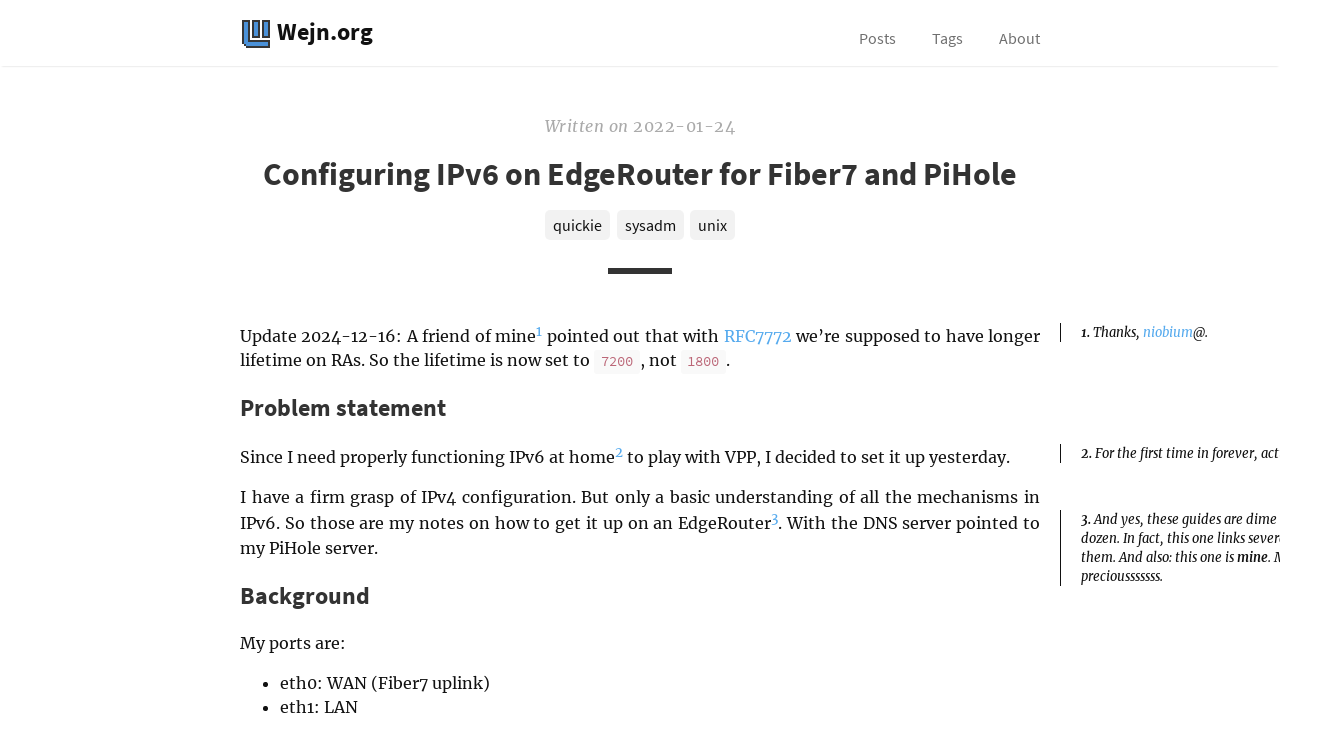

--- FILE ---
content_type: text/html; charset=utf-8
request_url: https://wejn.org/2022/01/configuring-ipv6-on-edgerouter-for-fiber7-and-pihole/
body_size: 4990
content:
<!DOCTYPE html>
<html lang="en">

  <head>
  <meta charset="UTF-8">
  <meta name="viewport" content="width=device-width, initial-scale=1.0">

  <!-- Begin Jekyll SEO tag v2.7.1 -->
<title>Configuring IPv6 on EdgeRouter for Fiber7 and PiHole | Wejn.org</title>
<meta name="generator" content="Jekyll v4.1.1" />
<meta property="og:title" content="Configuring IPv6 on EdgeRouter for Fiber7 and PiHole" />
<meta name="author" content="Michal Jirků" />
<meta property="og:locale" content="en_US" />
<meta name="description" content="A quick note how to configure IPv6 for Fiber7 on an EdgeRouter when you also run your own PiHole (thus can’t use DNS servers from the prefix delegation)" />
<meta property="og:description" content="A quick note how to configure IPv6 for Fiber7 on an EdgeRouter when you also run your own PiHole (thus can’t use DNS servers from the prefix delegation)" />
<link rel="canonical" href="https://wejn.org/2022/01/configuring-ipv6-on-edgerouter-for-fiber7-and-pihole/" />
<meta property="og:url" content="https://wejn.org/2022/01/configuring-ipv6-on-edgerouter-for-fiber7-and-pihole/" />
<meta property="og:site_name" content="Wejn.org" />
<meta property="og:type" content="article" />
<meta property="article:published_time" content="2022-01-24T17:30:00+01:00" />
<meta name="twitter:card" content="summary" />
<meta property="twitter:title" content="Configuring IPv6 on EdgeRouter for Fiber7 and PiHole" />
<script type="application/ld+json">
{"description":"A quick note how to configure IPv6 for Fiber7 on an EdgeRouter when you also run your own PiHole (thus can’t use DNS servers from the prefix delegation)","@type":"BlogPosting","headline":"Configuring IPv6 on EdgeRouter for Fiber7 and PiHole","dateModified":"2024-12-16T14:39:35+01:00","url":"https://wejn.org/2022/01/configuring-ipv6-on-edgerouter-for-fiber7-and-pihole/","datePublished":"2022-01-24T17:30:00+01:00","mainEntityOfPage":{"@type":"WebPage","@id":"https://wejn.org/2022/01/configuring-ipv6-on-edgerouter-for-fiber7-and-pihole/"},"author":{"@type":"Person","name":"Michal Jirků"},"@context":"https://schema.org"}</script>
<!-- End Jekyll SEO tag -->


  <!-- CSS -->
  <link rel="stylesheet" href="/assets/main.css">

  <!-- scripts -->
  <script src="/assets/js/jquery.min.js"></script>
  <script src="/assets/js/sidenotes.js"></script>
<!-- Favicon -->
  <link rel="icon" type="image/png" sizes="128x128" href="/assets/favicon-128x128.png">
  <link rel="icon" type="image/png" sizes="16x16" href="/assets/favicon-16x16.png">
  <link rel="icon" type="image/png" sizes="180x180" href="/assets/favicon-180x180.png">
  <link rel="icon" type="image/png" sizes="256x256" href="/assets/favicon-256x256.png">
  <link rel="icon" type="image/png" sizes="32x32" href="/assets/favicon-32x32.png">
  <link rel="icon" type="image/png" sizes="64x64" href="/assets/favicon-64x64.png">
  <link rel="icon" type="image/png" sizes="96x96" href="/assets/favicon-96x96.png">

  <link rel="shortcut icon" href="/favicon.ico">
  <link rel="apple-touch-icon" sizes="180x180" href="/apple-touch-icon.png">

  <!-- RSS -->
  <link type="application/atom+xml" rel="alternate" href="https://wejn.org/feed.xml" title="Wejn.org" />

  <!-- Google Analytics-->
  
</head>


  <body>

    <nav class="nav">
  <div class="nav-container">
    <a href="/">
      <h2 class="nav-title"><img src="/assets/favicon-32x32.png" srcset="/assets/favicon-64x64.png 2x, /assets/favicon-96x96.png 3x, /assets/favicon-128x128.png 4x, /assets/favicon-256x256.png 8x"> Wejn.org</h2>
    </a>
    <ul>
      <li><a href="/posts/">Posts</a></li>
      <li><a href="/tags/">Tags</a></li>
      <li><a href="/about/">About</a></li>
    </ul>
  </div>
</nav>


    <main>
      <div class="post">
  <div class="post-info">
    
    <span>Written</span>
    

    
      <span>on&nbsp;</span><time datetime="2022-01-24 17:30:00 +0100">2022-01-24</time>
    
    
  </div>

  <h1 class="post-title">Configuring IPv6 on EdgeRouter for Fiber7 and PiHole</h1>

  <div class="tags-clouds">
  <a href="/tags/#quickie">quickie</a>
  <a href="/tags/#sysadm">sysadm</a>
  <a href="/tags/#unix">unix</a>
  
  </div><br />

  <div class="post-line"></div>

  <p>Update 2024-12-16: A friend of mine<sup class="footnote-ref"><a href="#fn1" id="fnref1">1</a></sup> pointed out that with
<a href="https://www.rfc-editor.org/rfc/rfc7772">RFC7772</a> we’re supposed to have longer
lifetime on RAs. So the lifetime is now set to <code>7200</code>, not <code>1800</code>.</p>
<h2 id="problem-statement">Problem statement</h2>
<p>Since I need properly functioning IPv6 at home<sup class="footnote-ref"><a href="#fn2" id="fnref2">2</a></sup> to play with VPP, I decided
to set it up yesterday.</p>
<p>I have a firm grasp of IPv4 configuration. But only a basic understanding
of all the mechanisms in IPv6. So those are my notes on how to get it up on
an EdgeRouter<sup class="footnote-ref"><a href="#fn3" id="fnref3">3</a></sup>. With the DNS server pointed to my PiHole server.</p>
<h2 id="background">Background</h2>
<p>My ports are:</p>
<ul>
<li>eth0: WAN (Fiber7 uplink)</li>
<li>eth1: LAN</li>
<li>eth2: DMZ</li>
</ul>
<p>I will only focus on WAN + LAN in this article.</p>
<h2 id="the-road-to-a-solution">The road (to a solution)</h2>
<p>I started with stapelberg@’s <a href="https://michael.stapelberg.ch/posts/2014-08-11-fiber7_ubnt_erlite/">Configuring a Ubiquiti EdgeRouter Lite (Erlite-3)
for Fiber7</a>:</p>
<div class="language-sh highlighter-rouge"><div class="highlight"><pre class="highlight"><code>configure
<span class="nb">set </span>interfaces ethernet eth0 dhcpv6-pd pd 0 prefix-length /48
<span class="nb">set </span>interfaces ethernet eth0 dhcpv6-pd pd 0 interface eth1 service slaac
<span class="nb">set </span>interfaces ethernet eth0 dhcpv6-pd pd 0 interface eth1 prefix-id :0
commit
save
<span class="nb">exit</span>
</code></pre></div></div>
<p>but that brought several problems:</p>
<ol>
<li>the LAN IP (last 64 bits) were autoconfigured</li>
<li>there is no firewall on inbound</li>
<li>DNS server announced was what my provider offers
(<code>RDNSS 2001:1620:2777:1::10 2001:1620:2777:2::20 { AdvRDNSSLifetime 30; }</code>)</li>
</ol>
<p>So my next iterations are to fix the problems. One by one.</p>
<h3 id="lan-ip">Lan IP</h3>
<p>Turns out, that’s a one-liner:</p>
<div class="language-sh highlighter-rouge"><div class="highlight"><pre class="highlight"><code><span class="c">#configure</span>
<span class="nb">set </span>interfaces ethernet eth0 dhcpv6-pd pd 0 interface eth1 host-address ::1
<span class="c">#commit</span>
<span class="c">#save</span>
<span class="c">#exit</span>
</code></pre></div></div>
<p>which (together with <code>prefix-id</code>) fixes the eth1 (gateway) address as
<code>${ispprefix}:0::1</code>.</p>
<h3 id="rapid-commit">Rapid commit</h3>
<p>During investigation of the various config options I have also found out that
“<a href="https://www.juniper.net/documentation/us/en/software/junos/security-services/topics/topic-map/dhcpv6-rapid-commit.html#id-enabling-dhcpv6-rapid-commit-support">rapid commit</a>”<sup class="footnote-ref"><a href="#fn4" id="fnref4">4</a></sup>
is a thing. So why not:</p>
<div class="language-sh highlighter-rouge"><div class="highlight"><pre class="highlight"><code><span class="c">#configure</span>
<span class="nb">set </span>interfaces ethernet eth0 dhcpv6-pd rapid-commit <span class="nb">enable</span>
<span class="c">#commit</span>
<span class="c">#save</span>
<span class="c">#exit</span>
</code></pre></div></div>
<h3 id="firewall-on-inbound">Firewall on inbound</h3>
<p>I’m molded by the pervasive IPv4 NAT. So the thought that any random “rust” in
our home network would be immediately accessible from outside is not thrilling.</p>
<p>Unfortunately the EdgeRouter UI doesn’t support any IPv6 firewall manipulation.</p>
<p>So I have to take the matter into my hands; shamelessly stolen from Bradley
Heilbrun’s <a href="https://nurblieh.medium.com/ipv6-on-the-edgerouter-lite-c95e3cc8d49d">IPv6 on the EdgeRouter Lite</a>:</p>
<div class="language-sh highlighter-rouge"><div class="highlight"><pre class="highlight"><code><span class="c"># WAN → LAN</span>
edit firewall ipv6-name WAN6_IN
<span class="nb">set </span>default-action drop

<span class="nb">set </span>rule 10 action accept
<span class="nb">set </span>rule 10 description <span class="s2">"allow established"</span>
<span class="nb">set </span>rule 10 protocol all
<span class="nb">set </span>rule 10 state established <span class="nb">enable
set </span>rule 10 state related <span class="nb">enable

set </span>rule 20 action drop
<span class="nb">set </span>rule 20 description <span class="s2">"drop invalid packets"</span>
<span class="nb">set </span>rule 20 protocol all
<span class="nb">set </span>rule 20 state invalid <span class="nb">enable

set </span>rule 30 action accept
<span class="nb">set </span>rule 30 description <span class="s2">"allow ICMPv6"</span>
<span class="nb">set </span>rule 30 protocol icmpv6

top

<span class="c"># WAN → local</span>
edit firewall ipv6-name WAN6_LOCAL
<span class="nb">set </span>default-action drop

<span class="nb">set </span>rule 10 action accept
<span class="nb">set </span>rule 10 description <span class="s2">"allow established"</span>
<span class="nb">set </span>rule 10 protocol all
<span class="nb">set </span>rule 10 state established <span class="nb">enable
set </span>rule 10 state related <span class="nb">enable

set </span>rule 20 action drop
<span class="nb">set </span>rule 20 description <span class="s2">"drop invalid packets"</span>
<span class="nb">set </span>rule 20 protocol all
<span class="nb">set </span>rule 20 state invalid <span class="nb">enable

set </span>rule 30 action accept
<span class="nb">set </span>rule 30 description <span class="s2">"allow ICMPv6"</span>
<span class="nb">set </span>rule 30 protocol icmpv6

<span class="nb">set </span>rule 40 action accept
<span class="nb">set </span>rule 40 description <span class="s2">"allow DHCPv6 client/server"</span>
<span class="nb">set </span>rule 40 destination port 546
<span class="nb">set </span>rule 40 <span class="nb">source </span>port 547
<span class="nb">set </span>rule 40 protocol udp
top

<span class="c"># Hook it up</span>
<span class="nb">set </span>interfaces ethernet eth0 firewall <span class="k">in </span>ipv6-name WAN6_IN
<span class="nb">set </span>interfaces ethernet eth0 firewall <span class="nb">local </span>ipv6-name WAN6_LOCAL
</code></pre></div></div>
<p>This is rather minimalistic, but a good start.</p>
<h3 id="dns-through-pihole">DNS through PiHole</h3>
<p>Originally I thought that just setting the <code>name-server</code> key and
disabling DNS in the dhcpv6-pd would be enough:</p>
<div class="language-sh highlighter-rouge"><div class="highlight"><pre class="highlight"><code><span class="c">#configure</span>
edit interfaces ethernet eth1 ipv6 router-advert
<span class="nb">set </span>name-server fe80::xxxx:xxxx:xxxx:xxxx
top
<span class="nb">set </span>interfaces ethernet eth0 dhcpv6-pd pd 0 interface eth1 no-dns
<span class="nb">set </span>interfaces ethernet eth0 dhcpv6-pd no-dns
<span class="c">#commit</span>
<span class="c">#save</span>
<span class="c">#exit</span>
</code></pre></div></div>
<p>would be enough.</p>
<p>But I was very naïve.</p>
<p>You see, the <code>no-dns</code> under <code>dhcpv6-pd</code> is a good call. But slapping any
configuration under <code>router-advert</code> kills off the prefix announcement.
So the router adverts worked beautifully, but there was no prefix announced.
Therefore no ipv6 for the clients on LAN<sup class="footnote-ref"><a href="#fn5" id="fnref5">5</a></sup>.</p>
<p>In the end I found out that one can set <code>prefix ::/64</code>:</p>
<div class="language-sh highlighter-rouge"><div class="highlight"><pre class="highlight"><code><span class="c">#configure</span>
edit interfaces ethernet eth1 ipv6
<span class="nb">set </span>prefix ::/64 autonomous-flag <span class="nb">true
set </span>prefix ::/64 on-link-flag <span class="nb">true
set </span>prefix ::/64 valid-lifetime 7200
top
<span class="c">#commit</span>
<span class="c">#save</span>
<span class="c">#exit</span>
</code></pre></div></div>
<p>and it works. :-)</p>
<p>For the full blast I actually set it up as:</p>
<div class="language-sh highlighter-rouge"><div class="highlight"><pre class="highlight"><code><span class="c">#configure</span>
edit interfaces ethernet eth1 ipv6 router-advert
<span class="nb">set </span>prefix ::/64 autonomous-flag <span class="nb">true
set </span>prefix ::/64 on-link-flag <span class="nb">true
set </span>prefix ::/64 valid-lifetime 7200
<span class="nb">set </span>radvd-options <span class="s2">"RDNSS fe80::xxxx:xxxx:xxxx:xxxx { AdvRDNSSLifetime 7200; };"</span>
<span class="nb">set </span>min-interval 3
<span class="nb">set </span>max-interval 10
<span class="nb">set </span>default-lifetime 7200
<span class="nb">set </span>reachable-time 0
<span class="nb">set </span>retrans-timer 0
<span class="nb">set </span>send-advert <span class="nb">true
</span>top
<span class="c">#commit</span>
<span class="c">#save</span>
<span class="c">#exit</span>
</code></pre></div></div>
<p>In the process I learned that EdgeRouters use radvd for the announcements. And
that <code>radvdump</code> is an awesome commandline utility to debug the announcements. :)</p>
<p>Also, careful readers will notice I’m using a link-local address for the PiHole.
That’s because I find the whole idea of binding it to an address which has its
prefix fetched via DHCP iffy. If you know a better way, I’m all ears.</p>
<h2 id="solution">Solution</h2>
<p>In the end, I’m left with:</p>
<div class="language-sh highlighter-rouge"><div class="highlight"><pre class="highlight"><code>configure

<span class="c"># DHCP w/ prefix delegation + no dns</span>
edit interfaces ethernet eth0 dhcpv6-pd
<span class="nb">set </span>rapid-commit <span class="nb">enable
set </span>pd 0 prefix-length /48
<span class="nb">set </span>pd 0 interface eth1 service slaac
<span class="nb">set </span>pd 0 interface eth1 prefix-id :0
<span class="nb">set </span>pd 0 interface eth1 host-address ::1
<span class="nb">set </span>pd 0 interface eth1 no-dns
<span class="nb">set </span>no-dns
top

<span class="c"># Proper announcements</span>
edit interfaces ethernet eth1 ipv6 router-advert
<span class="nb">set </span>prefix ::/64 autonomous-flag <span class="nb">true
set </span>prefix ::/64 on-link-flag <span class="nb">true
set </span>prefix ::/64 valid-lifetime 7200
<span class="nb">set </span>radvd-options <span class="s2">"RDNSS fe80::xxxx:xxxx:xxxx:xxxx { AdvRDNSSLifetime 7200; };"</span>
<span class="nb">set </span>min-interval 3
<span class="nb">set </span>max-interval 10
<span class="nb">set </span>default-lifetime 7200
<span class="nb">set </span>reachable-time 0
<span class="nb">set </span>retrans-timer 0
<span class="nb">set </span>send-advert <span class="nb">true
</span>top

<span class="c"># Firewall (rather basic one)</span>
<span class="c">## WAN → LAN</span>
edit firewall ipv6-name WAN6_IN
<span class="nb">set </span>default-action drop

<span class="nb">set </span>rule 10 action accept
<span class="nb">set </span>rule 10 description <span class="s2">"allow established"</span>
<span class="nb">set </span>rule 10 protocol all
<span class="nb">set </span>rule 10 state established <span class="nb">enable
set </span>rule 10 state related <span class="nb">enable

set </span>rule 20 action drop
<span class="nb">set </span>rule 20 description <span class="s2">"drop invalid packets"</span>
<span class="nb">set </span>rule 20 protocol all
<span class="nb">set </span>rule 20 state invalid <span class="nb">enable

set </span>rule 30 action accept
<span class="nb">set </span>rule 30 description <span class="s2">"allow ICMPv6"</span>
<span class="nb">set </span>rule 30 protocol icmpv6

top

<span class="c">## WAN → local</span>
edit firewall ipv6-name WAN6_LOCAL
<span class="nb">set </span>default-action drop

<span class="nb">set </span>rule 10 action accept
<span class="nb">set </span>rule 10 description <span class="s2">"allow established"</span>
<span class="nb">set </span>rule 10 protocol all
<span class="nb">set </span>rule 10 state established <span class="nb">enable
set </span>rule 10 state related <span class="nb">enable

set </span>rule 20 action drop
<span class="nb">set </span>rule 20 description <span class="s2">"drop invalid packets"</span>
<span class="nb">set </span>rule 20 protocol all
<span class="nb">set </span>rule 20 state invalid <span class="nb">enable

set </span>rule 30 action accept
<span class="nb">set </span>rule 30 description <span class="s2">"allow ICMPv6"</span>
<span class="nb">set </span>rule 30 protocol icmpv6

<span class="nb">set </span>rule 40 action accept
<span class="nb">set </span>rule 40 description <span class="s2">"allow DHCPv6 client/server"</span>
<span class="nb">set </span>rule 40 destination port 546
<span class="nb">set </span>rule 40 <span class="nb">source </span>port 547
<span class="nb">set </span>rule 40 protocol udp
top

<span class="c">## Hook it up</span>
<span class="nb">set </span>interfaces ethernet eth0 firewall <span class="k">in </span>ipv6-name WAN6_IN
<span class="nb">set </span>interfaces ethernet eth0 firewall <span class="nb">local </span>ipv6-name WAN6_LOCAL

<span class="c"># Out</span>
commit
save
<span class="nb">exit</span>
</code></pre></div></div>
<h2 id="closing-words">Closing words</h2>
<p>I would wager that hardly any of this will be surprising to someone with
IPv6 experience.</p>
<p>For me – configuring IPv6 by hand up until now – it was different.</p>
<p>What mystifies me is why EdgeRouters don’t use <code>dnsmasq</code> for the router
announcements, too. Searching around with fresh eyes, I discovered
<a href="https://netwerk.io/ipv6-dhcpv6-pd-slaac-dnsmasq-edgeos/#setting-up-dnsmasq-for-ra-dns-and-dhcp">Setting up IPv6 using dhcpv6-pd/slaac with dnsmasq</a>
post that shows a way to configure it. But that’s a bit too much of a hack
to my taste.</p>
<p>I hope this all becomes fully obsolete when I replace it with a VPP-based setup.
Stay tuned?</p>
<section class="footnotes">
<ol>
<li id="fn1">
<p>Thanks, <a href="https://m3drano.ch/">niobium</a>@. <a href="#fnref1" class="footnote-backref">↩</a></p>
</li>
<li id="fn2">
<p>For the first time in forever, actually. <a href="#fnref2" class="footnote-backref">↩</a></p>
</li>
<li id="fn3">
<p>And yes, these guides are dime a dozen. In fact, this one links several
of them. And also: this one is <strong>mine</strong>. My preciousssssss. <a href="#fnref3" class="footnote-backref">↩</a></p>
</li>
<li id="fn4">
<p>A 2-message (solicit, reply) DHCPv6 exchange instead of the 4-message
(solicit, advertise, request, reply) DHCPv6 exchange. <a href="#fnref4" class="footnote-backref">↩</a></p>
</li>
<li id="fn5">
<p>And I’m saying it rather nonchalantly here. But it took me a sweet long
while to figure out. In the end <code>radvdump</code> – and manually comparing the
announcements from Fiber7 with the ones from our LAN – helped. <a href="#fnref5" class="footnote-backref">↩</a></p>
</li>
</ol>
</section>

</div>



<div class="pagination">
  
    <a href="/2022/01/replacing-pkexec-with-sudo/" class="left arrow">&#8592;</a>
  
  
    <a href="/2022/01/fixing-memif-poor-performance-in-vpp-tutorial/" class="right arrow">&#8594;</a>
  

  <a href="#" class="top">⇈</a>
</div>

    </main>

    <footer>
  <span>
    &copy; <time datetime="2026-01-14 19:00:54 +0100">2026</time> Michal Jirků. I speak only for myself.
    <!-- Made with Jekyll using a customized https://github.com/chesterhow/tale/ theme. -->
  </span>
</footer>

  </body>
</html>


--- FILE ---
content_type: text/css
request_url: https://wejn.org/assets/main.css
body_size: 2872
content:
@font-face{font-family:'Merriweather';font-style:normal;font-weight:400;src:url("/assets/fonts/merriweather-v22-latin-ext_latin-regular.eot");src:local(""),url("/assets/fonts/merriweather-v22-latin-ext_latin-regular.eot?#iefix") format("embedded-opentype"),url("/assets/fonts/merriweather-v22-latin-ext_latin-regular.woff2") format("woff2"),url("/assets/fonts/merriweather-v22-latin-ext_latin-regular.woff") format("woff"),url("/assets/fonts/merriweather-v22-latin-ext_latin-regular.ttf") format("truetype"),url("/assets/fonts/merriweather-v22-latin-ext_latin-regular.svg#Merriweather") format("svg")}@font-face{font-family:'Merriweather';font-style:italic;font-weight:400;src:url("/assets/fonts/merriweather-v22-latin-ext_latin-italic.eot");src:local(""),url("/assets/fonts/merriweather-v22-latin-ext_latin-italic.eot?#iefix") format("embedded-opentype"),url("/assets/fonts/merriweather-v22-latin-ext_latin-italic.woff2") format("woff2"),url("/assets/fonts/merriweather-v22-latin-ext_latin-italic.woff") format("woff"),url("/assets/fonts/merriweather-v22-latin-ext_latin-italic.ttf") format("truetype"),url("/assets/fonts/merriweather-v22-latin-ext_latin-italic.svg#Merriweather") format("svg")}@font-face{font-family:'Merriweather';font-style:italic;font-weight:700;src:url("/assets/fonts/merriweather-v22-latin-ext_latin-700italic.eot");src:local(""),url("/assets/fonts/merriweather-v22-latin-ext_latin-700italic.eot?#iefix") format("embedded-opentype"),url("/assets/fonts/merriweather-v22-latin-ext_latin-700italic.woff2") format("woff2"),url("/assets/fonts/merriweather-v22-latin-ext_latin-700italic.woff") format("woff"),url("/assets/fonts/merriweather-v22-latin-ext_latin-700italic.ttf") format("truetype"),url("/assets/fonts/merriweather-v22-latin-ext_latin-700italic.svg#Merriweather") format("svg")}@font-face{font-family:'Merriweather';font-style:normal;font-weight:700;src:url("/assets/fonts/merriweather-v22-latin-ext_latin-700.eot");src:local(""),url("/assets/fonts/merriweather-v22-latin-ext_latin-700.eot?#iefix") format("embedded-opentype"),url("/assets/fonts/merriweather-v22-latin-ext_latin-700.woff2") format("woff2"),url("/assets/fonts/merriweather-v22-latin-ext_latin-700.woff") format("woff"),url("/assets/fonts/merriweather-v22-latin-ext_latin-700.ttf") format("truetype"),url("/assets/fonts/merriweather-v22-latin-ext_latin-700.svg#Merriweather") format("svg")}@font-face{font-family:'Source Sans Pro';font-style:italic;font-weight:400;src:url("/assets/fonts/source-sans-pro-v14-latin-ext_latin-italic.eot");src:local(""),url("/assets/fonts/source-sans-pro-v14-latin-ext_latin-italic.eot?#iefix") format("embedded-opentype"),url("/assets/fonts/source-sans-pro-v14-latin-ext_latin-italic.woff2") format("woff2"),url("/assets/fonts/source-sans-pro-v14-latin-ext_latin-italic.woff") format("woff"),url("/assets/fonts/source-sans-pro-v14-latin-ext_latin-italic.ttf") format("truetype"),url("/assets/fonts/source-sans-pro-v14-latin-ext_latin-italic.svg#SourceSansPro") format("svg")}@font-face{font-family:'Source Sans Pro';font-style:normal;font-weight:400;src:url("/assets/fonts/source-sans-pro-v14-latin-ext_latin-regular.eot");src:local(""),url("/assets/fonts/source-sans-pro-v14-latin-ext_latin-regular.eot?#iefix") format("embedded-opentype"),url("/assets/fonts/source-sans-pro-v14-latin-ext_latin-regular.woff2") format("woff2"),url("/assets/fonts/source-sans-pro-v14-latin-ext_latin-regular.woff") format("woff"),url("/assets/fonts/source-sans-pro-v14-latin-ext_latin-regular.ttf") format("truetype"),url("/assets/fonts/source-sans-pro-v14-latin-ext_latin-regular.svg#SourceSansPro") format("svg")}@font-face{font-family:'Source Sans Pro';font-style:italic;font-weight:700;src:url("/assets/fonts/source-sans-pro-v14-latin-ext_latin-700italic.eot");src:local(""),url("/assets/fonts/source-sans-pro-v14-latin-ext_latin-700italic.eot?#iefix") format("embedded-opentype"),url("/assets/fonts/source-sans-pro-v14-latin-ext_latin-700italic.woff2") format("woff2"),url("/assets/fonts/source-sans-pro-v14-latin-ext_latin-700italic.woff") format("woff"),url("/assets/fonts/source-sans-pro-v14-latin-ext_latin-700italic.ttf") format("truetype"),url("/assets/fonts/source-sans-pro-v14-latin-ext_latin-700italic.svg#SourceSansPro") format("svg")}@font-face{font-family:'Source Sans Pro';font-style:normal;font-weight:700;src:url("/assets/fonts/source-sans-pro-v14-latin-ext_latin-700.eot");src:local(""),url("/assets/fonts/source-sans-pro-v14-latin-ext_latin-700.eot?#iefix") format("embedded-opentype"),url("/assets/fonts/source-sans-pro-v14-latin-ext_latin-700.woff2") format("woff2"),url("/assets/fonts/source-sans-pro-v14-latin-ext_latin-700.woff") format("woff"),url("/assets/fonts/source-sans-pro-v14-latin-ext_latin-700.ttf") format("truetype"),url("/assets/fonts/source-sans-pro-v14-latin-ext_latin-700.svg#SourceSansPro") format("svg")}@font-face{font-family:'Source Code Pro';font-style:normal;font-weight:400;src:url("/assets/fonts/source-code-pro-v13-latin-ext_latin-regular.eot");src:local(""),url("/assets/fonts/source-code-pro-v13-latin-ext_latin-regular.eot?#iefix") format("embedded-opentype"),url("/assets/fonts/source-code-pro-v13-latin-ext_latin-regular.woff2") format("woff2"),url("/assets/fonts/source-code-pro-v13-latin-ext_latin-regular.woff") format("woff"),url("/assets/fonts/source-code-pro-v13-latin-ext_latin-regular.ttf") format("truetype"),url("/assets/fonts/source-code-pro-v13-latin-ext_latin-regular.svg#SourceCodePro") format("svg")}@font-face{font-family:'Source Code Pro';font-style:italic;font-weight:400;src:url("/assets/fonts/source-code-pro-v13-latin-ext_latin-italic.eot");src:local(""),url("/assets/fonts/source-code-pro-v13-latin-ext_latin-italic.eot?#iefix") format("embedded-opentype"),url("/assets/fonts/source-code-pro-v13-latin-ext_latin-italic.woff2") format("woff2"),url("/assets/fonts/source-code-pro-v13-latin-ext_latin-italic.woff") format("woff"),url("/assets/fonts/source-code-pro-v13-latin-ext_latin-italic.ttf") format("truetype"),url("/assets/fonts/source-code-pro-v13-latin-ext_latin-italic.svg#SourceCodePro") format("svg")}@font-face{font-family:'Source Code Pro';font-style:normal;font-weight:700;src:url("/assets/fonts/source-code-pro-v13-latin-ext_latin-700.eot");src:local(""),url("/assets/fonts/source-code-pro-v13-latin-ext_latin-700.eot?#iefix") format("embedded-opentype"),url("/assets/fonts/source-code-pro-v13-latin-ext_latin-700.woff2") format("woff2"),url("/assets/fonts/source-code-pro-v13-latin-ext_latin-700.woff") format("woff"),url("/assets/fonts/source-code-pro-v13-latin-ext_latin-700.ttf") format("truetype"),url("/assets/fonts/source-code-pro-v13-latin-ext_latin-700.svg#SourceCodePro") format("svg")}@font-face{font-family:'Source Code Pro';font-style:italic;font-weight:700;src:url("/assets/fonts/source-code-pro-v13-latin-ext_latin-700italic.eot");src:local(""),url("/assets/fonts/source-code-pro-v13-latin-ext_latin-700italic.eot?#iefix") format("embedded-opentype"),url("/assets/fonts/source-code-pro-v13-latin-ext_latin-700italic.woff2") format("woff2"),url("/assets/fonts/source-code-pro-v13-latin-ext_latin-700italic.woff") format("woff"),url("/assets/fonts/source-code-pro-v13-latin-ext_latin-700italic.ttf") format("truetype"),url("/assets/fonts/source-code-pro-v13-latin-ext_latin-700italic.svg#SourceCodePro") format("svg")}*{-webkit-box-sizing:border-box;-moz-box-sizing:border-box;box-sizing:border-box;line-height:1.5}html,body{color:#111;margin:0;padding:0}html{font-family:"Merriweather","Georgia","Times New Roman",Times,serif;font-size:14px;overflow-y:scroll}@media (min-width: 600px){html{font-size:16px}}body{-webkit-text-size-adjust:100%}h1,h2,h3,h4,h5,h6{color:#333;font-family:"Source Sans Pro","Segoe UI",Helvetica,Arial,sans-serif;line-height:normal}a{color:#5ae;text-decoration:none}blockquote{border-left:0.25rem solid #e5e5e5;color:#979797;margin:.8rem 0;padding:.5rem 1rem}blockquote p:last-child{margin-bottom:0}@media (min-width: 600px){blockquote{padding:0 5rem 0 1.25rem}}img,div.svg-img{display:block;margin:0 0 1rem;max-width:100%}td{vertical-align:top}pre,code{font-family:"Source Code Pro",Menlo,Monaco,monospace}code{background-color:#f9f9f9;border-radius:3px;color:#b67;font-size:85%;padding:.25em .5em}pre{margin:0 0 1rem}pre code{background-color:transparent;color:inherit;font-size:85%;padding:0}.highlight{background-color:#f9f9f9;border-radius:3px;line-height:1.2;margin:0 0 1rem;padding:0.5rem}.highlight pre{margin-bottom:0;overflow-x:auto}.highlight .lineno{color:#aaa;display:inline-block;padding:0 .75rem 0 .25rem;-webkit-user-select:none;-moz-user-select:none;user-select:none}.post{padding:3rem 0}.post-info{color:#aaa;font-family:"Merriweather","Georgia","Times New Roman",Times,serif;letter-spacing:0.5px;text-align:center}.post-info span{font-style:italic}.post-title{color:#333;font-family:"Source Sans Pro","Segoe UI",Helvetica,Arial,sans-serif;font-size:2rem;margin:1rem 0;text-align:center}.post-line{border-top:0.4rem solid #333;display:block;margin:0 auto 3rem;width:4rem}.post p{margin:0 0 1rem;text-align:justify}.post .tags-clouds a:hover{text-decoration:none}.post a:hover{text-decoration:underline}.post div.svg-img svg{display:block;margin:0 auto}.post img,.post div.svg-img{display:block;margin:0 auto 0.5rem}.post img+em,.post div.svg-img+em{color:#aaa;display:block;font-family:"Source Sans Pro","Segoe UI",Helvetica,Arial,sans-serif;font-size:0.9rem;font-style:normal;text-align:center;margin:0 0 1rem}.post img.emoji{display:inline-block;left:0;transform:none;width:1rem;height:1rem;vertical-align:text-top;padding:0;margin:0}.highlight .hll{background-color:#ffc}.highlight .c{color:#999}.highlight .err{color:#a00;background-color:#faa}.highlight .k{color:#069}.highlight .o{color:#555}.highlight .cm{color:#09f;font-style:italic}.highlight .cp{color:#099}.highlight .c1{color:#999}.highlight .cs{color:#999}.highlight .gd{background-color:#fcc;border:1px solid #c00}.highlight .ge{font-style:italic}.highlight .gr{color:#f00}.highlight .gh{color:#030}.highlight .gi{background-color:#cfc;border:1px solid #0c0}.highlight .go{color:#aaa}.highlight .gp{color:#009}.highlight .gu{color:#030}.highlight .gt{color:#9c6}.highlight .kc{color:#069}.highlight .kd{color:#069}.highlight .kn{color:#069}.highlight .kp{color:#069}.highlight .kr{color:#069}.highlight .kt{color:#078}.highlight .m{color:#f60}.highlight .s{color:#d44950}.highlight .na{color:#4f9fcf}.highlight .nb{color:#366}.highlight .nc{color:#0a8}.highlight .no{color:#360}.highlight .nd{color:#99f}.highlight .ni{color:#999}.highlight .ne{color:#c00}.highlight .nf{color:#c0f}.highlight .nl{color:#99f}.highlight .nn{color:#0cf}.highlight .nt{color:#2f6f9f}.highlight .nv{color:#033}.highlight .ow{color:#000}.highlight .w{color:#bbb}.highlight .mf{color:#f60}.highlight .mh{color:#f60}.highlight .mi{color:#f60}.highlight .mo{color:#f60}.highlight .sb{color:#c30}.highlight .sc{color:#c30}.highlight .sd{color:#c30;font-style:italic}.highlight .s2{color:#c30}.highlight .se{color:#c30}.highlight .sh{color:#c30}.highlight .si{color:#a00}.highlight .sx{color:#c30}.highlight .sr{color:#3aa}.highlight .s1{color:#c30}.highlight .ss{color:#fc3}.highlight .bp{color:#366}.highlight .vc{color:#033}.highlight .vg{color:#033}.highlight .vi{color:#033}.highlight .il{color:#f60}.css .o,.css .o+.nt,.css .nt+.nt{color:#999}.container{margin:0 auto;max-width:800px;width:80%}main,footer,.nav-container{display:block;margin:0 auto;max-width:800px;width:80%}.nav{box-shadow:0 2px 2px -2px rgba(0,0,0,0.2);overflow:auto}.nav-container{margin:1rem auto;position:relative;text-align:center}.nav-title{-webkit-transition:all 0.2s ease-out;-moz-transition:all 0.2s ease-out;transition:all 0.2s ease-out;color:#111;display:inline-block;margin:0;padding-right:.2rem}.nav-title:hover,.nav-title:focus{opacity:.6}.nav ul{list-style-type:none;margin:1rem 0 0;padding:0;text-align:center}.nav li{-webkit-transition:all 0.2s ease-out;-moz-transition:all 0.2s ease-out;transition:all 0.2s ease-out;color:#111;display:inline-block;opacity:.6;padding:0 2rem 0 0}.nav li:last-child{padding-right:0}.nav li:hover,.nav li:focus{opacity:1}.nav a{color:#111;font-family:"Source Sans Pro","Segoe UI",Helvetica,Arial,sans-serif}@media (min-width: 600px){.nav-container{text-align:left}.nav ul{bottom:0;position:absolute;right:0}}footer{font-family:"Merriweather","Georgia","Times New Roman",Times,serif;padding:2rem 0;text-align:center}footer span{color:#111;font-size:.8rem}.pagination{border-top:0.5px solid #e5e5e5;font-family:"Merriweather","Georgia","Times New Roman",Times,serif;padding-top:2rem;position:relative;text-align:center}.pagination span{color:#333;font-size:1.1rem}.pagination .top{-webkit-transition:all 0.3s ease-out;-moz-transition:all 0.3s ease-out;transition:all 0.3s ease-out;color:#111;font-family:"Source Sans Pro","Segoe UI",Helvetica,Arial,sans-serif;font-size:1.1rem;opacity:.6}.pagination .top:hover{opacity:1}.pagination .arrow{-webkit-transition:all 0.3s ease-out;-moz-transition:all 0.3s ease-out;transition:all 0.3s ease-out;color:#111;position:absolute}.pagination .arrow:hover,.pagination .arrow:focus{opacity:.6;text-decoration:none}.pagination .left{left:0}.pagination .right{right:0}.catalogue-item{border-bottom:1px solid #e5e5e5;color:#111;display:block;padding:2rem 0}.catalogue-item:hover .catalogue-line,.catalogue-item:focus .catalogue-line{width:5rem}.catalogue-item:last-child{border:0}.catalogue-time{color:#aaa;font-family:"Merriweather","Georgia","Times New Roman",Times,serif;letter-spacing:.5px}.catalogue-title{color:#333;display:block;font-family:"Source Sans Pro","Segoe UI",Helvetica,Arial,sans-serif;font-size:2rem;font-weight:700;margin:.5rem 0}.catalogue-line{-webkit-transition:all 0.3s ease-out;-moz-transition:all 0.3s ease-out;transition:all 0.3s ease-out;border-top:0.2rem solid #333;display:block;width:2rem}.notfound{position:relative;text-align:center;margin:4rem 0}.notfound-error{font-size:4rem;margin:1rem 0}.notfound-line{border-top:0.4rem solid #333;display:block;margin:0 auto 3rem;width:4rem}.notfound-message{max-width:25rem;margin:0 auto}.tags-header-title{color:#333;font-family:"Source Sans Pro","Segoe UI",Helvetica,Arial,sans-serif;font-size:4rem;margin:1rem 0;text-align:center}.tags-header-line{border-top:0.4rem solid #333;display:block;margin:0 auto 3rem;width:4rem}.tags-clouds{text-align:center;font-family:"Source Sans Pro","Segoe UI",Helvetica,Arial,sans-serif}.tags-clouds a{display:inline-block;margin:0 0.1rem 0.2rem;padding:0.2rem 0.5rem;background:rgba(0,0,0,0.05);border-radius:5px;color:#111;text-decoration:none}.tags-clouds a:hover,.tags-clouds a:active{background:rgba(0,0,0,0.1)}.tags-item-icon{height:1rem}.tags-item-label{display:inline-block;margin:2rem 0 0.5rem;font-family:"Source Sans Pro","Segoe UI",Helvetica,Arial,sans-serif;color:#111}.tags-post{display:flex;justify-content:space-between;padding:5px 0}.tags-post-title{color:#111;text-decoration:none;white-space:nowrap;overflow:hidden;text-overflow:ellipsis}.tags-post-line{-webkit-transition:all 0.3s ease-out;-moz-transition:all 0.3s ease-out;transition:all 0.3s ease-out;border-top:0.1rem solid #333;display:block;width:0}.tags-post-meta{color:#aaa;text-align:right;white-space:nowrap}.tags-post:hover .tags-post-line,.tags-post:active .tags-post-line{width:3rem}.tags-post:hover .tags-post-meta,.tags-post:active .tags-post-meta{color:#333}.sidenote{position:absolute;text-align:left;padding-left:20px;margin-left:20px;margin-bottom:1.5em;border-left:1px solid #111;color:#111;font-style:italic;font-size:0.8em}.sidenote-header{font-weight:700}.sidenote-hover{color:#f80;border-color:#f80}.sidenote p{display:inline}.sidenote .reversefootnote{display:none}.sidenote .footnote-backref{display:none}.footnotes{border-top:0.5px solid #e5e5e5;font-size:80%}.footnotes li{padding:0 1em 0 0}.footnotes li p{margin-bottom:0}.nav-container img{display:inline;margin:0;vertical-align:middle}.stl-viewer{width:100%;padding-top:100%;position:relative;text-align:center;vertical-align:middle}.stl-viewer canvas{position:absolute;top:0;left:0;bottom:0;right:0}.svs-custom{padding-top:0% !important;margin:0 auto}.svs-4-3{padding-top:100% !important}.svs-16-9{padding-top:100% !important}@media (min-width: 600px){.stl-viewer{padding-top:56.25%}.svs-4-3{padding-top:75% !important}.svs-16-9{padding-top:56.25% !important}}details summary{cursor:pointer;color:#5ae}details summary:hover{text-decoration:underline}details[open] summary{color:#111}details[open] summary:hover{text-decoration:none}table{border:2px solid #5ae;border-collapse:collapse;margin:1em 0em}table th{border:1px solid #979797;padding:0.2em 0.5em}table th:not([colspan]){border-bottom:2px solid #5ae}table td{text-align:left;border:1px solid #aaa;padding:0.2em 0.5em}

/*# sourceMappingURL=main.css.map */

--- FILE ---
content_type: text/javascript
request_url: https://wejn.org/assets/js/sidenotes.js
body_size: 1343
content:
/*
 * @author: Kaushik Gopal
 * @author: Michal Jirku
 *
 * A jQuery function that displays the footnotes
 * on the side (sidenotes) for easier reading.
 *
 * This is as recommended by Edward Tufte's style sidenotes:
 * https://edwardtufte.github.io/tufte-css/#sidenotes
 *
 * ---
 *
 *  Changelog:
 *  - 2020-12-26, Michal Jirku
 *    - switch to resizing (rather than removing and re-initializing)
 *    - run resize triggers via setInterval and from resize/font hooks
 *    - setInterval finally fixes iOS sizing issues for stlviewer
 *    - remove bunch of "global" vars
 *  - 2020-11-23, Michal Jirku
 *    - make sidenotes flexible width
 *    - make sidenotes not overlap one another
 *    - make sidenotes reload on font load (to help with &previous)
 *    - make sidenotes compatible with multiple links to the same note
 *  - 2020-09-07, Kaushik Gopal
 *    - initial version from https://blog.jkl.gg/jekyll-footnote-tufte-sidenote/
 *
 */
(function () {
    function showSidenote(index, sup, fnli, prev) {
        // construct sidenote div
        let content = fnli.eq(index).html();
        let div = $(document.createElement("div"));
        div.html("<span class=\"sidenote-header\">" + (index+1) + ". </span>" + content);
        div.addClass("sidenote");

        let sizeit = function() {
            let ww = $("main").outerWidth() + $("main").offset().left;
            let position = sup.offset();
            let minh = 0;
            if (prev != null) {
                minh = prev.position().top + prev.height() + 5;
            }

            div.css({
                "position": "absolute",
                "left": ww,
                "top": minh > position["top"] ? minh : position["top"],
                "min-width": ww > 420 ? ww/4 : ww/3,
                "max-width": ww/3,
            });

            if (ww > 420) {
                if (div.hasClass("sidenote-perma-hover")) {
                    div.removeClass("sidenote-hover");
                    div.removeClass("sidenote-perma-hover");
                }
                sup.hover(function() {
                    div.addClass("sidenote-hover");
                }, function () {
                    div.removeClass("sidenote-hover");
                });
            } else {
                div.addClass("sidenote-hover");
                div.addClass("sidenote-perma-hover");
            }

        };

        sizeit();

        div.data("sizing-func", sizeit); // called from hooks
        setInterval(sizeit, 3000); // last resort, but also fix for dynamic pages

        $(document.body).append(div);

        return div;
    }

    $(window).on("load", function() {
        let fnli = $(".footnotes").find("ol li");

        // Load sidenotes
        let prev = null;
        // kramdown
        $("sup[role='doc-noteref']").each(function(index, el) {
            prev = showSidenote(el.textContent - 1, $(this), fnli, prev);
        });
        // commonmark
        $("sup[class='footnote-ref']").each(function(index, el) {
            prev = showSidenote(el.textContent - 1, $(this), fnli, prev);
        });


        // Helper functions
        let hideNotes = function() {
            const ww = $("main").outerWidth() + $("main").offset().left;
            if (ww > 420) {
                $(".footnotes").hide();
            } else {
                $(".footnotes").show();
            }
        };

        let resizeNotes = function() {
            $(".sidenote").each(function(index, el) {
                $(this).data("sizing-func")();
            });
        };

        // Run + bind them to triggers
        hideNotes();

        $(window).resize(function() {
            hideNotes();
            resizeNotes();
        });

        document.fonts.onloadingdone = function(fss) {
            resizeNotes();
        };
    });

})();
